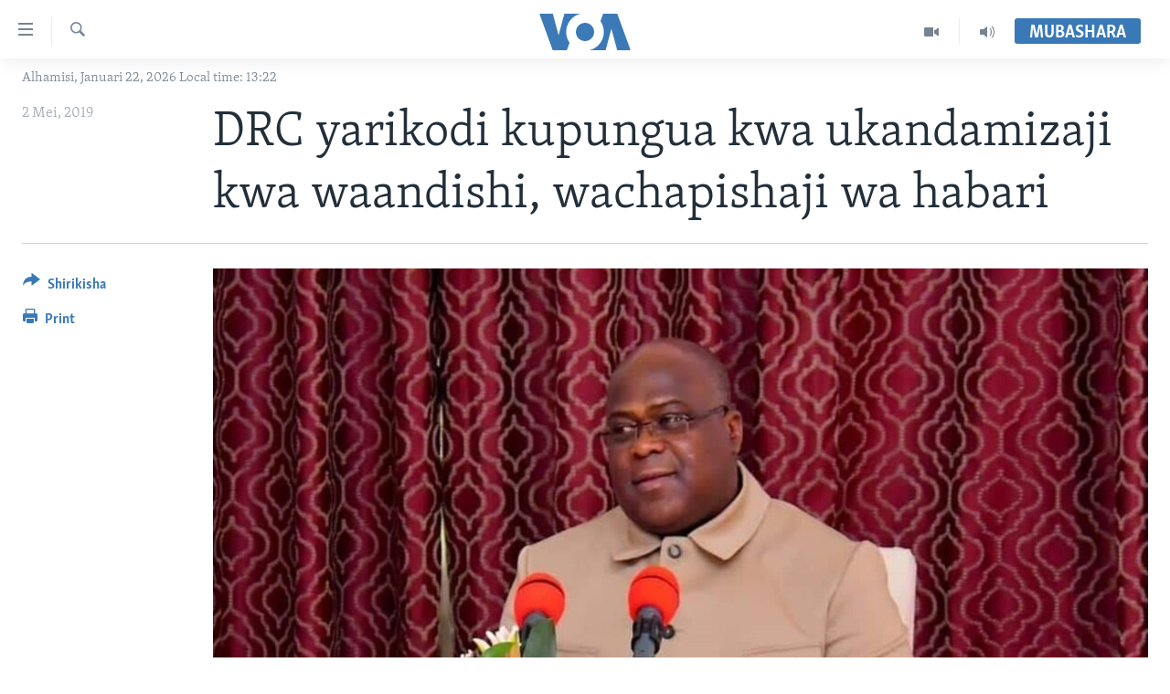

--- FILE ---
content_type: text/html; charset=utf-8
request_url: https://www.voaswahili.com/a/drc-yarikodi-kupungua-kwa-ukandamizaji-kwa-waandishi-wachapishaji-wa-habari/4900565.html
body_size: 11266
content:

<!DOCTYPE html>
<html lang="sw" dir="ltr" class="no-js">
<head>
<link href="/Content/responsive/VOA/sw/VOA-sw.css?&amp;av=0.0.0.0&amp;cb=306" rel="stylesheet"/>
<script src="https://tags.voaswahili.com/voa-pangea/prod/utag.sync.js"></script> <script type='text/javascript' src='https://www.youtube.com/iframe_api' async></script>
<script type="text/javascript">
//a general 'js' detection, must be on top level in <head>, due to CSS performance
document.documentElement.className = "js";
var cacheBuster = "306";
var appBaseUrl = "/";
var imgEnhancerBreakpoints = [0, 144, 256, 408, 650, 1023, 1597];
var isLoggingEnabled = false;
var isPreviewPage = false;
var isLivePreviewPage = false;
if (!isPreviewPage) {
window.RFE = window.RFE || {};
window.RFE.cacheEnabledByParam = window.location.href.indexOf('nocache=1') === -1;
const url = new URL(window.location.href);
const params = new URLSearchParams(url.search);
// Remove the 'nocache' parameter
params.delete('nocache');
// Update the URL without the 'nocache' parameter
url.search = params.toString();
window.history.replaceState(null, '', url.toString());
} else {
window.addEventListener('load', function() {
const links = window.document.links;
for (let i = 0; i < links.length; i++) {
links[i].href = '#';
links[i].target = '_self';
}
})
}
var pwaEnabled = false;
var swCacheDisabled;
</script>
<meta charset="utf-8" />
<title>DRC yarikodi kupungua kwa ukandamizaji kwa waandishi, wachapishaji wa habari</title>
<meta name="description" content="Tshivis Tshivuadi Katibu Mkuu wa shirika la JED amesema kwamba matukio hayo yamepungua kwa asilimia 30 ukilinganisha na kipindi kama hiki mwaka 2018." />
<meta name="keywords" content="Siku ya Vyombo vya Habari Duniani 2019" />
<meta name="viewport" content="width=device-width, initial-scale=1.0" />
<meta http-equiv="X-UA-Compatible" content="IE=edge" />
<meta name="robots" content="max-image-preview:large"><meta property="fb:pages" content="118532121522464" />
<meta name="msvalidate.01" content="3286EE554B6F672A6F2E608C02343C0E" />
<link href="https://www.voaswahili.com/a/drc-yarikodi-kupungua-kwa-ukandamizaji-kwa-waandishi-wachapishaji-wa-habari/4900565.html" rel="canonical" />
<meta name="apple-mobile-web-app-title" content="VOA Swahili" />
<meta name="apple-mobile-web-app-status-bar-style" content="black" />
<meta name="apple-itunes-app" content="app-id=632618796, app-argument=//4900565.ltr" />
<meta content="DRC yarikodi kupungua kwa ukandamizaji kwa waandishi, wachapishaji wa habari" property="og:title" />
<meta content="Tshivis Tshivuadi Katibu Mkuu wa shirika la JED amesema kwamba matukio hayo yamepungua kwa asilimia 30 ukilinganisha na kipindi kama hiki mwaka 2018." property="og:description" />
<meta content="article" property="og:type" />
<meta content="https://www.voaswahili.com/a/drc-yarikodi-kupungua-kwa-ukandamizaji-kwa-waandishi-wachapishaji-wa-habari/4900565.html" property="og:url" />
<meta content="Voice of America" property="og:site_name" />
<meta content="https://www.facebook.com/voaswahili" property="article:publisher" />
<meta content="https://gdb.voanews.com/b5a5d1af-ba7b-4318-9d55-5ad1a614fbd4_w1200_h630.png" property="og:image" />
<meta content="1200" property="og:image:width" />
<meta content="630" property="og:image:height" />
<meta content="283839228384384" property="fb:app_id" />
<meta content="summary_large_image" name="twitter:card" />
<meta content="@VOASwahili" name="twitter:site" />
<meta content="https://gdb.voanews.com/b5a5d1af-ba7b-4318-9d55-5ad1a614fbd4_w1200_h630.png" name="twitter:image" />
<meta content="DRC yarikodi kupungua kwa ukandamizaji kwa waandishi, wachapishaji wa habari" name="twitter:title" />
<meta content="Tshivis Tshivuadi Katibu Mkuu wa shirika la JED amesema kwamba matukio hayo yamepungua kwa asilimia 30 ukilinganisha na kipindi kama hiki mwaka 2018." name="twitter:description" />
<link rel="amphtml" href="https://www.voaswahili.com/amp/drc-yarikodi-kupungua-kwa-ukandamizaji-kwa-waandishi-wachapishaji-wa-habari/4900565.html" />
<script type="application/ld+json">{"articleSection":"","isAccessibleForFree":true,"headline":"DRC yarikodi kupungua kwa ukandamizaji kwa waandishi, wachapishaji wa habari","inLanguage":"sw","keywords":"Siku ya Vyombo vya Habari Duniani 2019","author":{"@type":"Person","name":"VOA"},"datePublished":"2019-05-02 11:42:36Z","dateModified":"2019-05-03 19:23:36Z","publisher":{"logo":{"width":512,"height":220,"@type":"ImageObject","url":"https://www.voaswahili.com/Content/responsive/VOA/sw/img/logo.png"},"@type":"NewsMediaOrganization","url":"https://www.voaswahili.com","sameAs":["https://facebook.com/voaswahili","https://twitter.com/voaswahili","https://www.youtube.com/user/VOAKiswahili"],"name":"VOA Swahili – Idhaa ya Kiswahili ya Sauti ya Amerika","alternateName":"VOA Swahili"},"@context":"https://schema.org","@type":"NewsArticle","mainEntityOfPage":"https://www.voaswahili.com/a/drc-yarikodi-kupungua-kwa-ukandamizaji-kwa-waandishi-wachapishaji-wa-habari/4900565.html","url":"https://www.voaswahili.com/a/drc-yarikodi-kupungua-kwa-ukandamizaji-kwa-waandishi-wachapishaji-wa-habari/4900565.html","description":"Tshivis Tshivuadi Katibu Mkuu wa shirika la JED amesema kwamba matukio hayo yamepungua kwa asilimia 30 ukilinganisha na kipindi kama hiki mwaka 2018.","image":{"width":1080,"height":608,"@type":"ImageObject","url":"https://gdb.voanews.com/b5a5d1af-ba7b-4318-9d55-5ad1a614fbd4_w1080_h608.png"},"name":"DRC yarikodi kupungua kwa ukandamizaji kwa waandishi, wachapishaji wa habari"}</script>
<script src="/Scripts/responsive/infographics.b?v=dVbZ-Cza7s4UoO3BqYSZdbxQZVF4BOLP5EfYDs4kqEo1&amp;av=0.0.0.0&amp;cb=306"></script>
<script src="/Scripts/responsive/loader.b?v=Q26XNwrL6vJYKjqFQRDnx01Lk2pi1mRsuLEaVKMsvpA1&amp;av=0.0.0.0&amp;cb=306"></script>
<link rel="icon" type="image/svg+xml" href="/Content/responsive/VOA/img/webApp/favicon.svg" />
<link rel="alternate icon" href="/Content/responsive/VOA/img/webApp/favicon.ico" />
<link rel="apple-touch-icon" sizes="152x152" href="/Content/responsive/VOA/img/webApp/ico-152x152.png" />
<link rel="apple-touch-icon" sizes="144x144" href="/Content/responsive/VOA/img/webApp/ico-144x144.png" />
<link rel="apple-touch-icon" sizes="114x114" href="/Content/responsive/VOA/img/webApp/ico-114x114.png" />
<link rel="apple-touch-icon" sizes="72x72" href="/Content/responsive/VOA/img/webApp/ico-72x72.png" />
<link rel="apple-touch-icon-precomposed" href="/Content/responsive/VOA/img/webApp/ico-57x57.png" />
<link rel="icon" sizes="192x192" href="/Content/responsive/VOA/img/webApp/ico-192x192.png" />
<link rel="icon" sizes="128x128" href="/Content/responsive/VOA/img/webApp/ico-128x128.png" />
<meta name="msapplication-TileColor" content="#ffffff" />
<meta name="msapplication-TileImage" content="/Content/responsive/VOA/img/webApp/ico-144x144.png" />
<link rel="alternate" type="application/rss+xml" title="VOA - Top Stories [RSS]" href="/api/" />
<link rel="sitemap" type="application/rss+xml" href="/sitemap.xml" />
</head>
<body class=" nav-no-loaded cc_theme pg-article print-lay-article js-category-to-nav nojs-images date-time-enabled">
<script type="text/javascript" >
var analyticsData = {url:"https://www.voaswahili.com/a/drc-yarikodi-kupungua-kwa-ukandamizaji-kwa-waandishi-wachapishaji-wa-habari/4900565.html",property_id:"484",article_uid:"4900565",page_title:"DRC yarikodi kupungua kwa ukandamizaji kwa waandishi, wachapishaji wa habari",page_type:"article",content_type:"article",subcontent_type:"article",last_modified:"2019-05-03 19:23:36Z",pub_datetime:"2019-05-02 11:42:36Z",pub_year:"2019",pub_month:"05",pub_day:"02",pub_hour:"11",pub_weekday:"Thursday",section:"article",english_section:"",byline:"",categories:"world-press-freedom-day",domain:"www.voaswahili.com",language:"Swahili",language_service:"VOA Swahili",platform:"web",copied:"no",copied_article:"",copied_title:"",runs_js:"Yes",cms_release:"8.44.0.0.306",enviro_type:"prod",slug:"drc-yarikodi-kupungua-kwa-ukandamizaji-kwa-waandishi-wachapishaji-wa-habari",entity:"VOA",short_language_service:"SWA",platform_short:"W",page_name:"DRC yarikodi kupungua kwa ukandamizaji kwa waandishi, wachapishaji wa habari"};
</script>
<noscript><iframe src="https://www.googletagmanager.com/ns.html?id=GTM-N8MP7P" height="0" width="0" style="display:none;visibility:hidden"></iframe></noscript><script type="text/javascript" data-cookiecategory="analytics">
var gtmEventObject = Object.assign({}, analyticsData, {event: 'page_meta_ready'});window.dataLayer = window.dataLayer || [];window.dataLayer.push(gtmEventObject);
if (top.location === self.location) { //if not inside of an IFrame
var renderGtm = "true";
if (renderGtm === "true") {
(function(w,d,s,l,i){w[l]=w[l]||[];w[l].push({'gtm.start':new Date().getTime(),event:'gtm.js'});var f=d.getElementsByTagName(s)[0],j=d.createElement(s),dl=l!='dataLayer'?'&l='+l:'';j.async=true;j.src='//www.googletagmanager.com/gtm.js?id='+i+dl;f.parentNode.insertBefore(j,f);})(window,document,'script','dataLayer','GTM-N8MP7P');
}
}
</script>
<!--Analytics tag js version start-->
<script type="text/javascript" data-cookiecategory="analytics">
var utag_data = Object.assign({}, analyticsData, {});
if(typeof(TealiumTagFrom)==='function' && typeof(TealiumTagSearchKeyword)==='function') {
var utag_from=TealiumTagFrom();var utag_searchKeyword=TealiumTagSearchKeyword();
if(utag_searchKeyword!=null && utag_searchKeyword!=='' && utag_data["search_keyword"]==null) utag_data["search_keyword"]=utag_searchKeyword;if(utag_from!=null && utag_from!=='') utag_data["from"]=TealiumTagFrom();}
if(window.top!== window.self&&utag_data.page_type==="snippet"){utag_data.page_type = 'iframe';}
try{if(window.top!==window.self&&window.self.location.hostname===window.top.location.hostname){utag_data.platform = 'self-embed';utag_data.platform_short = 'se';}}catch(e){if(window.top!==window.self&&window.self.location.search.includes("platformType=self-embed")){utag_data.platform = 'cross-promo';utag_data.platform_short = 'cp';}}
(function(a,b,c,d){ a="https://tags.voaswahili.com/voa-pangea/prod/utag.js"; b=document;c="script";d=b.createElement(c);d.src=a;d.type="text/java"+c;d.async=true; a=b.getElementsByTagName(c)[0];a.parentNode.insertBefore(d,a); })();
</script>
<!--Analytics tag js version end-->
<!-- Analytics tag management NoScript -->
<noscript>
<img style="position: absolute; border: none;" src="https://ssc.voaswahili.com/b/ss/bbgprod,bbgentityvoa/1/G.4--NS/1166868065?pageName=voa%3aswa%3aw%3aarticle%3adrc%20yarikodi%20kupungua%20kwa%20ukandamizaji%20kwa%20waandishi%2c%20wachapishaji%20wa%20habari&amp;c6=drc%20yarikodi%20kupungua%20kwa%20ukandamizaji%20kwa%20waandishi%2c%20wachapishaji%20wa%20habari&amp;v36=8.44.0.0.306&amp;v6=D=c6&amp;g=https%3a%2f%2fwww.voaswahili.com%2fa%2fdrc-yarikodi-kupungua-kwa-ukandamizaji-kwa-waandishi-wachapishaji-wa-habari%2f4900565.html&amp;c1=D=g&amp;v1=D=g&amp;events=event1,event52&amp;c16=voa%20swahili&amp;v16=D=c16&amp;ch=article&amp;c15=swahili&amp;v15=D=c15&amp;c4=article&amp;v4=D=c4&amp;c14=4900565&amp;v14=D=c14&amp;v20=no&amp;c17=web&amp;v17=D=c17&amp;mcorgid=518abc7455e462b97f000101%40adobeorg&amp;server=www.voaswahili.com&amp;pageType=D=c4&amp;ns=bbg&amp;v29=D=server&amp;v25=voa&amp;v30=484&amp;v105=D=User-Agent " alt="analytics" width="1" height="1" /></noscript>
<!-- End of Analytics tag management NoScript -->
<!--*** Accessibility links - For ScreenReaders only ***-->
<section>
<div class="sr-only">
<h2>Upatikanaji viungo</h2>
<ul>
<li><a href="#content" data-disable-smooth-scroll="1">Nenda habari kuu</a></li>
<li><a href="#navigation" data-disable-smooth-scroll="1">Nenda katika urambazaji</a></li>
<li><a href="#txtHeaderSearch" data-disable-smooth-scroll="1">Nenda katika tafuta</a></li>
</ul>
</div>
</section>
<div dir="ltr">
<div id="page">
<aside>
<div class="c-lightbox overlay-modal">
<div class="c-lightbox__intro">
<h2 class="c-lightbox__intro-title"></h2>
<button class="btn btn--rounded c-lightbox__btn c-lightbox__intro-next" title="Ijayo">
<span class="ico ico--rounded ico-chevron-forward"></span>
<span class="sr-only">Ijayo</span>
</button>
</div>
<div class="c-lightbox__nav">
<button class="btn btn--rounded c-lightbox__btn c-lightbox__btn--close" title="Funga">
<span class="ico ico--rounded ico-close"></span>
<span class="sr-only">Funga</span>
</button>
<button class="btn btn--rounded c-lightbox__btn c-lightbox__btn--prev" title="Iliyopita">
<span class="ico ico--rounded ico-chevron-backward"></span>
<span class="sr-only">Iliyopita</span>
</button>
<button class="btn btn--rounded c-lightbox__btn c-lightbox__btn--next" title="Ijayo">
<span class="ico ico--rounded ico-chevron-forward"></span>
<span class="sr-only">Ijayo</span>
</button>
</div>
<div class="c-lightbox__content-wrap">
<figure class="c-lightbox__content">
<span class="c-spinner c-spinner--lightbox">
<img src="/Content/responsive/img/player-spinner.png"
alt="please wait"
title="please wait" />
</span>
<div class="c-lightbox__img">
<div class="thumb">
<img src="" alt="" />
</div>
</div>
<figcaption>
<div class="c-lightbox__info c-lightbox__info--foot">
<span class="c-lightbox__counter"></span>
<span class="caption c-lightbox__caption"></span>
</div>
</figcaption>
</figure>
</div>
<div class="hidden">
<div class="content-advisory__box content-advisory__box--lightbox">
<span class="content-advisory__box-text">This image contains sensitive content which some people may find offensive or disturbing.</span>
<button class="btn btn--transparent content-advisory__box-btn m-t-md" value="text" type="button">
<span class="btn__text">
Click to reveal
</span>
</button>
</div>
</div>
</div>
<div class="print-dialogue">
<div class="container">
<h3 class="print-dialogue__title section-head">Print Options:</h3>
<div class="print-dialogue__opts">
<ul class="print-dialogue__opt-group">
<li class="form__group form__group--checkbox">
<input class="form__check " id="checkboxImages" name="checkboxImages" type="checkbox" checked="checked" />
<label for="checkboxImages" class="form__label m-t-md">Images</label>
</li>
<li class="form__group form__group--checkbox">
<input class="form__check " id="checkboxMultimedia" name="checkboxMultimedia" type="checkbox" checked="checked" />
<label for="checkboxMultimedia" class="form__label m-t-md">Multimedia</label>
</li>
</ul>
<ul class="print-dialogue__opt-group">
<li class="form__group form__group--checkbox">
<input class="form__check " id="checkboxEmbedded" name="checkboxEmbedded" type="checkbox" checked="checked" />
<label for="checkboxEmbedded" class="form__label m-t-md">Embedded Content</label>
</li>
<li class="hidden">
<input class="form__check " id="checkboxComments" name="checkboxComments" type="checkbox" />
<label for="checkboxComments" class="form__label m-t-md">Comments</label>
</li>
</ul>
</div>
<div class="print-dialogue__buttons">
<button class="btn btn--secondary close-button" type="button" title="Cancel">
<span class="btn__text ">Cancel</span>
</button>
<button class="btn btn-cust-print m-l-sm" type="button" title="Print">
<span class="btn__text ">Print</span>
</button>
</div>
</div>
</div>
<div class="ctc-message pos-fix">
<div class="ctc-message__inner">Link has been copied to clipboard</div>
</div>
</aside>
<div class="hdr-20 hdr-20--big">
<div class="hdr-20__inner">
<div class="hdr-20__max pos-rel">
<div class="hdr-20__side hdr-20__side--primary d-flex">
<label data-for="main-menu-ctrl" data-switcher-trigger="true" data-switch-target="main-menu-ctrl" class="burger hdr-trigger pos-rel trans-trigger" data-trans-evt="click" data-trans-id="menu">
<span class="ico ico-close hdr-trigger__ico hdr-trigger__ico--close burger__ico burger__ico--close"></span>
<span class="ico ico-menu hdr-trigger__ico hdr-trigger__ico--open burger__ico burger__ico--open"></span>
</label>
<div class="menu-pnl pos-fix trans-target" data-switch-target="main-menu-ctrl" data-trans-id="menu">
<div class="menu-pnl__inner">
<nav class="main-nav menu-pnl__item menu-pnl__item--first">
<ul class="main-nav__list accordeon" data-analytics-tales="false" data-promo-name="link" data-location-name="nav,secnav">
<li class="main-nav__item accordeon__item" data-switch-target="menu-item-1614">
<label class="main-nav__item-name main-nav__item-name--label accordeon__control-label" data-switcher-trigger="true" data-for="menu-item-1614">
Habari
<span class="ico ico-chevron-down main-nav__chev"></span>
</label>
<div class="main-nav__sub-list">
<a class="main-nav__item-name main-nav__item-name--link main-nav__item-name--sub" href="/kenya" title="Kenya" data-item-name="kenya" >Kenya</a>
<a class="main-nav__item-name main-nav__item-name--link main-nav__item-name--sub" href="/tanzania" title="Tanzania" data-item-name="tanzania" >Tanzania</a>
<a class="main-nav__item-name main-nav__item-name--link main-nav__item-name--sub" href="/jamhuri-ya-kidemokrasia-ya-kongo" title="Jamhuri ya Kidemokrasia ya Kongo" data-item-name="democratic-republic-of-congo" >Jamhuri ya Kidemokrasia ya Kongo</a>
<a class="main-nav__item-name main-nav__item-name--link main-nav__item-name--sub" href="/rwanda" title="Rwanda" data-item-name="rwanda-" >Rwanda</a>
<a class="main-nav__item-name main-nav__item-name--link main-nav__item-name--sub" href="/uganda" title="Uganda" data-item-name="uganda" >Uganda</a>
<a class="main-nav__item-name main-nav__item-name--link main-nav__item-name--sub" href="/burundi" title="Burundi" data-item-name="burundi" >Burundi</a>
<a class="main-nav__item-name main-nav__item-name--link main-nav__item-name--sub" href="/afrika" title="Afrika" data-item-name="africa" >Afrika</a>
<a class="main-nav__item-name main-nav__item-name--link main-nav__item-name--sub" href="/marekani" title="Marekani" data-item-name="america" >Marekani</a>
<a class="main-nav__item-name main-nav__item-name--link main-nav__item-name--sub" href="/dunia" title="Dunia" data-item-name="world" >Dunia</a>
</div>
</li>
<li class="main-nav__item accordeon__item" data-switch-target="menu-item-994">
<label class="main-nav__item-name main-nav__item-name--label accordeon__control-label" data-switcher-trigger="true" data-for="menu-item-994">
Video
<span class="ico ico-chevron-down main-nav__chev"></span>
</label>
<div class="main-nav__sub-list">
<a class="main-nav__item-name main-nav__item-name--link main-nav__item-name--sub" href="/duniani-leo" title="Duniani Leo" data-item-name="duniani-leo" >Duniani Leo</a>
<a class="main-nav__item-name main-nav__item-name--link main-nav__item-name--sub" href="/maisha-na-afya" title="Maisha na Afya" data-item-name="healthy-living" >Maisha na Afya</a>
<a class="main-nav__item-name main-nav__item-name--link main-nav__item-name--sub" href="/zulia-jekundu" title="Zulia Jekundu" data-item-name="red-carpet" >Zulia Jekundu</a>
</div>
</li>
<li class="main-nav__item accordeon__item" data-switch-target="menu-item-1613">
<label class="main-nav__item-name main-nav__item-name--label accordeon__control-label" data-switcher-trigger="true" data-for="menu-item-1613">
Matangazo Yetu
<span class="ico ico-chevron-down main-nav__chev"></span>
</label>
<div class="main-nav__sub-list">
<a class="main-nav__item-name main-nav__item-name--link main-nav__item-name--sub" href="/alfajiri" title="Alfajiri 0300 UTC" data-item-name="dawn" >Alfajiri 0300 UTC</a>
<a class="main-nav__item-name main-nav__item-name--link main-nav__item-name--sub" href="/voa-express" title="VOA Express 1330 UTC" data-item-name="voa-express" >VOA Express 1330 UTC</a>
<a class="main-nav__item-name main-nav__item-name--link main-nav__item-name--sub" href="/jioni" title="Jioni 1630 UTC" data-item-name="evening" >Jioni 1630 UTC</a>
<a class="main-nav__item-name main-nav__item-name--link main-nav__item-name--sub" href="/kwa-undani" title="Kwa Undani 1800 UTC" data-item-name="kwa-undani" >Kwa Undani 1800 UTC</a>
</div>
</li>
<li class="main-nav__item">
<a class="main-nav__item-name main-nav__item-name--link" href="/https-www-voaswahili-com-z-7705" title="Jarida la Wikiendi" data-item-name="Weekend Magazine" >Jarida la Wikiendi</a>
</li>
<li class="main-nav__item">
<a class="main-nav__item-name main-nav__item-name--link" href="/p/9481.html" title="MAHOJIANO MAALUM: HABARI POTOFU" data-item-name="Special Interview" >MAHOJIANO MAALUM: HABARI POTOFU</a>
</li>
</ul>
</nav>
<div class="menu-pnl__item menu-pnl__item--social">
<h5 class="menu-pnl__sub-head">Tufuate</h5>
<a href="https://www.instagram.com/voaswahili/" title="Follow us on Instagram" data-analytics-text="follow_on_instagram" class="btn btn--rounded btn--social-inverted menu-pnl__btn js-social-btn btn-instagram" target="_blank" rel="noopener">
<span class="ico ico-instagram ico--rounded"></span>
</a>
<a href="https://facebook.com/voaswahili" title="Tufuate katika Facebook" data-analytics-text="follow_on_facebook" class="btn btn--rounded btn--social-inverted menu-pnl__btn js-social-btn btn-facebook" target="_blank" rel="noopener">
<span class="ico ico-facebook-alt ico--rounded"></span>
</a>
<a href="https://twitter.com/voaswahili" title="Tufuate katika Twitter" data-analytics-text="follow_on_twitter" class="btn btn--rounded btn--social-inverted menu-pnl__btn js-social-btn btn-twitter" target="_blank" rel="noopener">
<span class="ico ico-twitter ico--rounded"></span>
</a>
<a href="https://www.youtube.com/user/VOAKiswahili" title="Tufuate katika Youtube" data-analytics-text="follow_on_youtube" class="btn btn--rounded btn--social-inverted menu-pnl__btn js-social-btn btn-youtube" target="_blank" rel="noopener">
<span class="ico ico-youtube ico--rounded"></span>
</a>
</div>
<div class="menu-pnl__item">
<a href="/navigation/allsites" class="menu-pnl__item-link">
<span class="ico ico-languages "></span>
Lugha
</a>
</div>
</div>
</div>
<label data-for="top-search-ctrl" data-switcher-trigger="true" data-switch-target="top-search-ctrl" class="top-srch-trigger hdr-trigger">
<span class="ico ico-close hdr-trigger__ico hdr-trigger__ico--close top-srch-trigger__ico top-srch-trigger__ico--close"></span>
<span class="ico ico-search hdr-trigger__ico hdr-trigger__ico--open top-srch-trigger__ico top-srch-trigger__ico--open"></span>
</label>
<div class="srch-top srch-top--in-header" data-switch-target="top-search-ctrl">
<div class="container">
<form action="/s" class="srch-top__form srch-top__form--in-header" id="form-topSearchHeader" method="get" role="search"><label for="txtHeaderSearch" class="sr-only">Search</label>
<input type="text" id="txtHeaderSearch" name="k" placeholder="Tafuta..." accesskey="s" value="" class="srch-top__input analyticstag-event" onkeydown="if (event.keyCode === 13) { FireAnalyticsTagEventOnSearch('search', $dom.get('#txtHeaderSearch')[0].value) }" />
<button title="Search" type="submit" class="btn btn--top-srch analyticstag-event" onclick="FireAnalyticsTagEventOnSearch('search', $dom.get('#txtHeaderSearch')[0].value) ">
<span class="ico ico-search"></span>
</button></form>
</div>
</div>
<a href="/" class="main-logo-link">
<img src="/Content/responsive/VOA/sw/img/logo-compact.svg" class="main-logo main-logo--comp" alt="site logo">
<img src="/Content/responsive/VOA/sw/img/logo.svg" class="main-logo main-logo--big" alt="site logo">
</a>
</div>
<div class="hdr-20__side hdr-20__side--secondary d-flex">
<a href="/p/5300.html" title="Audio" class="hdr-20__secondary-item" data-item-name="audio">
<span class="ico ico-audio hdr-20__secondary-icon"></span>
</a>
<a href="/p/5303.html" title="Video" class="hdr-20__secondary-item" data-item-name="video">
<span class="ico ico-video hdr-20__secondary-icon"></span>
</a>
<a href="/s" title="Search" class="hdr-20__secondary-item hdr-20__secondary-item--search" data-item-name="search">
<span class="ico ico-search hdr-20__secondary-icon hdr-20__secondary-icon--search"></span>
</a>
<div class="hdr-20__secondary-item live-b-drop">
<div class="live-b-drop__off">
<a href="/live/" class="live-b-drop__link" title="Mubashara" data-item-name="live">
<span class="badge badge--live-btn badge--live-btn-off">
Mubashara
</span>
</a>
</div>
<div class="live-b-drop__on hidden">
<label data-for="live-ctrl" data-switcher-trigger="true" data-switch-target="live-ctrl" class="live-b-drop__label pos-rel">
<span class="badge badge--live badge--live-btn">
Mubashara
</span>
<span class="ico ico-close live-b-drop__label-ico live-b-drop__label-ico--close"></span>
</label>
<div class="live-b-drop__panel" id="targetLivePanelDiv" data-switch-target="live-ctrl"></div>
</div>
</div>
<div class="srch-bottom">
<form action="/s" class="srch-bottom__form d-flex" id="form-bottomSearch" method="get" role="search"><label for="txtSearch" class="sr-only">Search</label>
<input type="search" id="txtSearch" name="k" placeholder="Tafuta..." accesskey="s" value="" class="srch-bottom__input analyticstag-event" onkeydown="if (event.keyCode === 13) { FireAnalyticsTagEventOnSearch('search', $dom.get('#txtSearch')[0].value) }" />
<button title="Search" type="submit" class="btn btn--bottom-srch analyticstag-event" onclick="FireAnalyticsTagEventOnSearch('search', $dom.get('#txtSearch')[0].value) ">
<span class="ico ico-search"></span>
</button></form>
</div>
</div>
<img src="/Content/responsive/VOA/sw/img/logo-print.gif" class="logo-print" alt="site logo">
<img src="/Content/responsive/VOA/sw/img/logo-print_color.png" class="logo-print logo-print--color" alt="site logo">
</div>
</div>
</div>
<script>
if (document.body.className.indexOf('pg-home') > -1) {
var nav2In = document.querySelector('.hdr-20__inner');
var nav2Sec = document.querySelector('.hdr-20__side--secondary');
var secStyle = window.getComputedStyle(nav2Sec);
if (nav2In && window.pageYOffset < 150 && secStyle['position'] !== 'fixed') {
nav2In.classList.add('hdr-20__inner--big')
}
}
</script>
<div class="c-hlights c-hlights--breaking c-hlights--no-item" data-hlight-display="mobile,desktop">
<div class="c-hlights__wrap container p-0">
<div class="c-hlights__nav">
<a role="button" href="#" title="Iliyopita">
<span class="ico ico-chevron-backward m-0"></span>
<span class="sr-only">Iliyopita</span>
</a>
<a role="button" href="#" title="Ijayo">
<span class="ico ico-chevron-forward m-0"></span>
<span class="sr-only">Ijayo</span>
</a>
</div>
<span class="c-hlights__label">
<span class="">Breaking News</span>
<span class="switcher-trigger">
<label data-for="more-less-1" data-switcher-trigger="true" class="switcher-trigger__label switcher-trigger__label--more p-b-0" title="Onyesha zaidi">
<span class="ico ico-chevron-down"></span>
</label>
<label data-for="more-less-1" data-switcher-trigger="true" class="switcher-trigger__label switcher-trigger__label--less p-b-0" title="Show less">
<span class="ico ico-chevron-up"></span>
</label>
</span>
</span>
<ul class="c-hlights__items switcher-target" data-switch-target="more-less-1">
</ul>
</div>
</div> <div class="date-time-area ">
<div class="container">
<span class="date-time">
Alhamisi, Januari 22, 2026 Local time: 13:22
</span>
</div>
</div>
<div id="content">
<main class="container">
<div class="hdr-container">
<div class="row">
<div class="col-category col-xs-12 col-md-2 pull-left"></div><div class="col-title col-xs-12 col-md-10 pull-right"> <h1 class="title pg-title">
DRC yarikodi kupungua kwa ukandamizaji kwa waandishi, wachapishaji wa habari
</h1>
</div><div class="col-publishing-details col-xs-12 col-sm-12 col-md-2 pull-left"> <div class="publishing-details ">
<div class="published">
<span class="date" >
<time pubdate="pubdate" datetime="2019-05-02T14:42:36+03:00">
2 Mei, 2019
</time>
</span>
</div>
</div>
</div><div class="col-lg-12 separator"> <div class="separator">
<hr class="title-line" />
</div>
</div><div class="col-multimedia col-xs-12 col-md-10 pull-right"> <div class="cover-media">
<figure class="media-image js-media-expand">
<div class="img-wrap">
<div class="thumb thumb16_9">
<img src="https://gdb.voanews.com/3125e0b1-2b8f-4859-a42f-35b8a42aeac6_w250_r1_s.jpg" alt="Rais F&#233;lix Tshisekedi" />
</div>
</div>
<figcaption>
<span class="caption">Rais F&#233;lix Tshisekedi</span>
</figcaption>
</figure>
</div>
</div><div class="col-xs-12 col-md-2 pull-left article-share pos-rel"> <div class="share--box">
<div class="sticky-share-container" style="display:none">
<div class="container">
<a href="https://www.voaswahili.com" id="logo-sticky-share">&nbsp;</a>
<div class="pg-title pg-title--sticky-share">
DRC yarikodi kupungua kwa ukandamizaji kwa waandishi, wachapishaji wa habari
</div>
<div class="sticked-nav-actions">
<!--This part is for sticky navigation display-->
<p class="buttons link-content-sharing p-0 ">
<button class="btn btn--link btn-content-sharing p-t-0 " id="btnContentSharing" value="text" role="Button" type="" title="Chagua zaidi">
<span class="ico ico-share ico--l"></span>
<span class="btn__text ">
Shirikisha
</span>
</button>
</p>
<aside class="content-sharing js-content-sharing js-content-sharing--apply-sticky content-sharing--sticky"
role="complementary"
data-share-url="https://www.voaswahili.com/a/drc-yarikodi-kupungua-kwa-ukandamizaji-kwa-waandishi-wachapishaji-wa-habari/4900565.html" data-share-title="DRC yarikodi kupungua kwa ukandamizaji kwa waandishi, wachapishaji wa habari" data-share-text="Matukio ya ukiukaji wa haki za waandishi na wachapishaji habari nchini Jamhuri ya Kidemokrasia ya Congo (DRC), vimepungua kwa asilimia 30 ukilinganisha na kipindi hiki mwaka 2018, linaelezea shirika la kutetea haki za waandishi wa habari (JED) nchini humo.">
<div class="content-sharing__popover">
<h6 class="content-sharing__title">Shirikisha</h6>
<button href="#close" id="btnCloseSharing" class="btn btn--text-like content-sharing__close-btn">
<span class="ico ico-close ico--l"></span>
</button>
<ul class="content-sharing__list">
<li class="content-sharing__item">
<div class="ctc ">
<input type="text" class="ctc__input" readonly="readonly">
<a href="" js-href="https://www.voaswahili.com/a/drc-yarikodi-kupungua-kwa-ukandamizaji-kwa-waandishi-wachapishaji-wa-habari/4900565.html" class="content-sharing__link ctc__button">
<span class="ico ico-copy-link ico--rounded ico--s"></span>
<span class="content-sharing__link-text">Copy link</span>
</a>
</div>
</li>
<li class="content-sharing__item">
<a href="https://facebook.com/sharer.php?u=https%3a%2f%2fwww.voaswahili.com%2fa%2fdrc-yarikodi-kupungua-kwa-ukandamizaji-kwa-waandishi-wachapishaji-wa-habari%2f4900565.html"
data-analytics-text="share_on_facebook"
title="Facebook" target="_blank"
class="content-sharing__link js-social-btn">
<span class="ico ico-facebook ico--rounded ico--s"></span>
<span class="content-sharing__link-text">Facebook</span>
</a>
</li>
<li class="content-sharing__item">
<a href="https://twitter.com/share?url=https%3a%2f%2fwww.voaswahili.com%2fa%2fdrc-yarikodi-kupungua-kwa-ukandamizaji-kwa-waandishi-wachapishaji-wa-habari%2f4900565.html&amp;text=DRC+yarikodi+kupungua+kwa+ukandamizaji+kwa+waandishi%2c+wachapishaji+wa+habari"
data-analytics-text="share_on_twitter"
title="Twitter" target="_blank"
class="content-sharing__link js-social-btn">
<span class="ico ico-twitter ico--rounded ico--s"></span>
<span class="content-sharing__link-text">Twitter</span>
</a>
</li>
<li class="content-sharing__item visible-xs-inline-block visible-sm-inline-block">
<a href="whatsapp://send?text=https%3a%2f%2fwww.voaswahili.com%2fa%2fdrc-yarikodi-kupungua-kwa-ukandamizaji-kwa-waandishi-wachapishaji-wa-habari%2f4900565.html"
data-analytics-text="share_on_whatsapp"
title="WhatsApp" target="_blank"
class="content-sharing__link js-social-btn">
<span class="ico ico-whatsapp ico--rounded ico--s"></span>
<span class="content-sharing__link-text">WhatsApp</span>
</a>
</li>
<li class="content-sharing__item">
<a href="mailto:?body=https%3a%2f%2fwww.voaswahili.com%2fa%2fdrc-yarikodi-kupungua-kwa-ukandamizaji-kwa-waandishi-wachapishaji-wa-habari%2f4900565.html&amp;subject=DRC yarikodi kupungua kwa ukandamizaji kwa waandishi, wachapishaji wa habari"
title="Email"
class="content-sharing__link ">
<span class="ico ico-email ico--rounded ico--s"></span>
<span class="content-sharing__link-text">Email</span>
</a>
</li>
</ul>
</div>
</aside>
</div>
</div>
</div>
<div class="links">
<p class="buttons link-content-sharing p-0 ">
<button class="btn btn--link btn-content-sharing p-t-0 " id="btnContentSharing" value="text" role="Button" type="" title="Chagua zaidi">
<span class="ico ico-share ico--l"></span>
<span class="btn__text ">
Shirikisha
</span>
</button>
</p>
<aside class="content-sharing js-content-sharing " role="complementary"
data-share-url="https://www.voaswahili.com/a/drc-yarikodi-kupungua-kwa-ukandamizaji-kwa-waandishi-wachapishaji-wa-habari/4900565.html" data-share-title="DRC yarikodi kupungua kwa ukandamizaji kwa waandishi, wachapishaji wa habari" data-share-text="Matukio ya ukiukaji wa haki za waandishi na wachapishaji habari nchini Jamhuri ya Kidemokrasia ya Congo (DRC), vimepungua kwa asilimia 30 ukilinganisha na kipindi hiki mwaka 2018, linaelezea shirika la kutetea haki za waandishi wa habari (JED) nchini humo.">
<div class="content-sharing__popover">
<h6 class="content-sharing__title">Shirikisha</h6>
<button href="#close" id="btnCloseSharing" class="btn btn--text-like content-sharing__close-btn">
<span class="ico ico-close ico--l"></span>
</button>
<ul class="content-sharing__list">
<li class="content-sharing__item">
<div class="ctc ">
<input type="text" class="ctc__input" readonly="readonly">
<a href="" js-href="https://www.voaswahili.com/a/drc-yarikodi-kupungua-kwa-ukandamizaji-kwa-waandishi-wachapishaji-wa-habari/4900565.html" class="content-sharing__link ctc__button">
<span class="ico ico-copy-link ico--rounded ico--l"></span>
<span class="content-sharing__link-text">Copy link</span>
</a>
</div>
</li>
<li class="content-sharing__item">
<a href="https://facebook.com/sharer.php?u=https%3a%2f%2fwww.voaswahili.com%2fa%2fdrc-yarikodi-kupungua-kwa-ukandamizaji-kwa-waandishi-wachapishaji-wa-habari%2f4900565.html"
data-analytics-text="share_on_facebook"
title="Facebook" target="_blank"
class="content-sharing__link js-social-btn">
<span class="ico ico-facebook ico--rounded ico--l"></span>
<span class="content-sharing__link-text">Facebook</span>
</a>
</li>
<li class="content-sharing__item">
<a href="https://twitter.com/share?url=https%3a%2f%2fwww.voaswahili.com%2fa%2fdrc-yarikodi-kupungua-kwa-ukandamizaji-kwa-waandishi-wachapishaji-wa-habari%2f4900565.html&amp;text=DRC+yarikodi+kupungua+kwa+ukandamizaji+kwa+waandishi%2c+wachapishaji+wa+habari"
data-analytics-text="share_on_twitter"
title="Twitter" target="_blank"
class="content-sharing__link js-social-btn">
<span class="ico ico-twitter ico--rounded ico--l"></span>
<span class="content-sharing__link-text">Twitter</span>
</a>
</li>
<li class="content-sharing__item visible-xs-inline-block visible-sm-inline-block">
<a href="whatsapp://send?text=https%3a%2f%2fwww.voaswahili.com%2fa%2fdrc-yarikodi-kupungua-kwa-ukandamizaji-kwa-waandishi-wachapishaji-wa-habari%2f4900565.html"
data-analytics-text="share_on_whatsapp"
title="WhatsApp" target="_blank"
class="content-sharing__link js-social-btn">
<span class="ico ico-whatsapp ico--rounded ico--l"></span>
<span class="content-sharing__link-text">WhatsApp</span>
</a>
</li>
<li class="content-sharing__item">
<a href="mailto:?body=https%3a%2f%2fwww.voaswahili.com%2fa%2fdrc-yarikodi-kupungua-kwa-ukandamizaji-kwa-waandishi-wachapishaji-wa-habari%2f4900565.html&amp;subject=DRC yarikodi kupungua kwa ukandamizaji kwa waandishi, wachapishaji wa habari"
title="Email"
class="content-sharing__link ">
<span class="ico ico-email ico--rounded ico--l"></span>
<span class="content-sharing__link-text">Email</span>
</a>
</li>
</ul>
</div>
</aside>
<p class="link-print visible-md visible-lg buttons p-0">
<button class="btn btn--link btn-print p-t-0" onclick="if (typeof FireAnalyticsTagEvent === 'function') {FireAnalyticsTagEvent({ on_page_event: 'print_story' });}return false" title="(CTRL+P)">
<span class="ico ico-print"></span>
<span class="btn__text">Print</span>
</button>
</p>
</div>
</div>
</div>
</div>
</div>
<div class="body-container">
<div class="row">
<div class="col-xs-12 col-sm-12 col-md-10 col-lg-10 pull-right">
<div class="row">
<div class="col-xs-12 col-sm-12 col-md-8 col-lg-8 pull-left bottom-offset content-offset">
<div class="intro intro--bold" >
<p >Matukio ya ukiukaji wa haki za waandishi na wachapishaji habari nchini Jamhuri ya Kidemokrasia ya Congo (DRC), vimepungua kwa asilimia 30 ukilinganisha na kipindi hiki mwaka 2018, linaelezea shirika la kutetea haki za waandishi wa habari (JED) nchini humo.</p>
</div>
<div id="article-content" class="content-floated-wrap fb-quotable">
<div class="wsw">
<p>Pamoja na kuwepo mabadiliko hayo, bado shirika la JED linaelezea bado vyombo vya dola vinaendelea kuwatishia waandishi.</p>
<p>Ripoti ya shirika la kutetea haki za wandishi habari nchini Kongo, Journaliste En Danger, JED linaelezea kwamba toka mwanzoni mwa mwaka huu kuna visa 36 vya ukeukaji wa haki za upashaji habari nchini.</p>
<p>Kati ya matukio hayo ni kuakamtwa kwa waandishi habari na kufungwa kwa vyombo vya habari.</p>
<p>Toka kuapishwa kwa Rais Felix Tshisekedi kumeripotiwa visa 15. Tshivis Tshivuadi Katibu Mkuu wa shirika la JED amesema kwamba matukio hayo yamepungua kwa asilimia 30 ukilinganisha na kipindi kama hiki mwaka 2018.</p>
<p>Kisa cha hivi karibuni ni kuhukumiwa kwa kifungo cha miezi 12 jela kwa mwandishi habari Steeve Mwanyo Iwewe, mjini Mbandaka, katika jimbo la Equateur katika kile jaji alichosema kuwa ni matamko ya matusi kwa gavana wa jimbo hilo.</p>
<p>Baada ya mwandishi huyo kukataa kutii amri ya Gavana ya kutompiga picha alipokuwa akijadiliana na waandamaji mjini huko.</p>
<p>Shirika la JED lilielezea kwamba vitisho zaidi dhidi ya waandishi wa habari viliripotiwa wakati wa kampeni ya uchaguzi amesema Claude Nyembwe.</p>
<p>Ripoti ya shirika la JED inaelezea kwamba kwa ujumla mwaka 2018, kuliripotiwa visa 121 vya ukeukaji wa haki za wandishi habari. JED imesema kwamba visa 54 vya wandishi habari walio kamatwa na kushikiliwa na polisi viliripotiwa kote nchini.</p>
<p>Wakati wa kuapishwa kwake kama Rais, Felix Tshisekedi aliahidi kuwakinga wandishi habari iliupashaji habari uchangie katika ujenzi wa taifa la haki.</p>
<p>&quot;Serikali ambayo tutaunda hivi karibuni, itanzingatia vipaumbele kadhaa ikiwemo kuhakikisha uhuru wa vyombo vya habari ili upashaji habari uchukuwe nafasi muhimu katika ujenzi wa taifa letu,&quot; alisema Rais.</p>
<p>Shirika la kutetea haki za waandishi wa habari, Journaliste en Danger, limesikitika kuona kwamba baadhi ya wahusika na via vya ukeukaji wa haki za upashaji habari hawapewe adhabu yeyote.</p>
<p>JED ilielezea kwamba wandishi habari 30 walivamiwa ao kujeruhiwa na polisi mnamo mwaka 2018. Matukio mengi yalitokea hasa wakati wa manadamano ya upinzani ama mashirika ya kiraia.</p>
<p>Ikiwa kwa upande mmoja uhuru wa upashaji habari umeahakikishwa nchini lakini bado badhi ya waandishi pia wametuhumiwa kutoheshimu utovu wa nidhamu. Delion Kimbulungu ni mtaalamu wa maswala ya upashaji habari nchini.</p>
<p>Shirika la kimataifa la waandishi wasiokuwa na mipaka, Reporter Sans Frontieres, kwenye ripoti yake ya mwaka uliopita iliiweka Congo kwenye nafasi ya 154 miongoni mwa nchi 180 katika jadwali la uhuru wa upashaji habari. Miaka 11 iliyopita waandishi habari zaidi ya 10 waliuawa nchini hapa.</p>
<p> </p>
<p><em><strong>Imetayarishwa na mwandishi wetu, Saleh Mwanamilongo, DRC</strong></em></p>
</div>
</div>
</div>
<div class="col-xs-12 col-sm-12 col-md-4 col-lg-4 pull-left design-top-offset"> <div class="media-block-wrap">
<h2 class="section-head">Zinazohusiana</h2>
<div class="row">
<ul>
<li class="col-xs-12 col-sm-6 col-md-12 col-lg-12 mb-grid">
<div class="media-block ">
<a href="/a/tshisekedi-aapishwa-rais-drc/4756929.html" class="img-wrap img-wrap--t-spac img-wrap--size-4 img-wrap--float" title="Tshisekedi aapishwa rais mpya DRC">
<div class="thumb thumb16_9">
<noscript class="nojs-img">
<img src="https://gdb.voanews.com/45a3b4a6-bca4-4873-b4e9-1f00089202c9_w100_r1.jpg" alt="Tshisekedi aapishwa rais mpya DRC" />
</noscript>
<img data-src="https://gdb.voanews.com/45a3b4a6-bca4-4873-b4e9-1f00089202c9_w33_r1.jpg" src="" alt="Tshisekedi aapishwa rais mpya DRC" class=""/>
</div>
</a>
<div class="media-block__content media-block__content--h">
<a href="/a/tshisekedi-aapishwa-rais-drc/4756929.html">
<h4 class="media-block__title media-block__title--size-4" title="Tshisekedi aapishwa rais mpya DRC">
Tshisekedi aapishwa rais mpya DRC
</h4>
</a>
</div>
</div>
</li>
<li class="col-xs-12 col-sm-6 col-md-12 col-lg-12 mb-grid">
<div class="media-block ">
<a href="/a/tshisekedi-aitisha-suluhu-ya-kitaifa-drc/4757135.html" class="img-wrap img-wrap--t-spac img-wrap--size-4 img-wrap--float" title="Hotuba ya Rais : Tshisekedi aitisha suluhu ya kitaifa DRC ">
<div class="thumb thumb16_9">
<noscript class="nojs-img">
<img src="https://gdb.voanews.com/c0fb8467-e50b-4485-a4be-70dc80f320a6_w100_r1.jpg" alt="Hotuba ya Rais : Tshisekedi aitisha suluhu ya kitaifa DRC " />
</noscript>
<img data-src="https://gdb.voanews.com/c0fb8467-e50b-4485-a4be-70dc80f320a6_w33_r1.jpg" src="" alt="Hotuba ya Rais : Tshisekedi aitisha suluhu ya kitaifa DRC " class=""/>
</div>
</a>
<div class="media-block__content media-block__content--h">
<a href="/a/tshisekedi-aitisha-suluhu-ya-kitaifa-drc/4757135.html">
<h4 class="media-block__title media-block__title--size-4" title="Hotuba ya Rais : Tshisekedi aitisha suluhu ya kitaifa DRC ">
Hotuba ya Rais : Tshisekedi aitisha suluhu ya kitaifa DRC
</h4>
</a>
</div>
</div>
</li>
<li class="col-xs-12 col-sm-6 col-md-12 col-lg-12 mb-grid">
<div class="media-block ">
<a href="/a/sadc-inaitaka-drc-kurudia-kuhesabu-kura-za-urais/4740983.html" class="img-wrap img-wrap--t-spac img-wrap--size-4 img-wrap--float" title="SADC inaitaka DRC kurudia kuhesabu kura za urais">
<div class="thumb thumb16_9">
<noscript class="nojs-img">
<img src="https://gdb.voanews.com/dc9dbc1b-87c8-44ce-bec7-f383057177ce_w100_r1.jpg" alt="SADC inaitaka DRC kurudia kuhesabu kura za urais" />
</noscript>
<img data-src="https://gdb.voanews.com/dc9dbc1b-87c8-44ce-bec7-f383057177ce_w33_r1.jpg" src="" alt="SADC inaitaka DRC kurudia kuhesabu kura za urais" class=""/>
</div>
</a>
<div class="media-block__content media-block__content--h">
<a href="/a/sadc-inaitaka-drc-kurudia-kuhesabu-kura-za-urais/4740983.html">
<h4 class="media-block__title media-block__title--size-4" title="SADC inaitaka DRC kurudia kuhesabu kura za urais">
SADC inaitaka DRC kurudia kuhesabu kura za urais
</h4>
</a>
</div>
</div>
</li>
<li class="col-xs-12 col-sm-6 col-md-12 col-lg-12 mb-grid">
<div class="media-block ">
<a href="/a/asasi-ya-kiraia-afrika-yashauri-kura-za-uchaguzi-drc-zihisabiwe-tena/4742245.html" class="img-wrap img-wrap--t-spac img-wrap--size-4 img-wrap--float" title="Asasi ya kiraia Afrika yashauri kura za uchaguzi DRC zihisabiwe tena">
<div class="thumb thumb16_9">
<noscript class="nojs-img">
<img src="https://gdb.voanews.com/8f96dbae-10fa-41c0-8301-d8f1b8f8dfcb_w100_r1.jpg" alt="Asasi ya kiraia Afrika yashauri kura za uchaguzi DRC zihisabiwe tena" />
</noscript>
<img data-src="https://gdb.voanews.com/8f96dbae-10fa-41c0-8301-d8f1b8f8dfcb_w33_r1.jpg" src="" alt="Asasi ya kiraia Afrika yashauri kura za uchaguzi DRC zihisabiwe tena" class=""/>
</div>
</a>
<div class="media-block__content media-block__content--h">
<a href="/a/asasi-ya-kiraia-afrika-yashauri-kura-za-uchaguzi-drc-zihisabiwe-tena/4742245.html">
<h4 class="media-block__title media-block__title--size-4" title="Asasi ya kiraia Afrika yashauri kura za uchaguzi DRC zihisabiwe tena">
Asasi ya kiraia Afrika yashauri kura za uchaguzi DRC zihisabiwe tena
</h4>
</a>
</div>
</div>
</li>
<li class="col-xs-12 col-sm-6 col-md-12 col-lg-12 mb-grid">
<div class="media-block ">
<a href="/a/drc-fayulu-awataka-wafuasi-wake-kuandamana-kupinga-matokeo/4750919.html" class="img-wrap img-wrap--t-spac img-wrap--size-4 img-wrap--float" title="DRC : Fayulu awataka wafuasi wake kuandamana kupinga matokeo">
<div class="thumb thumb16_9">
<noscript class="nojs-img">
<img src="https://gdb.voanews.com/031ed025-a023-4633-83a6-4ea82760e35f_w100_r1.jpg" alt="DRC : Fayulu awataka wafuasi wake kuandamana kupinga matokeo" />
</noscript>
<img data-src="https://gdb.voanews.com/031ed025-a023-4633-83a6-4ea82760e35f_w33_r1.jpg" src="" alt="DRC : Fayulu awataka wafuasi wake kuandamana kupinga matokeo" class=""/>
</div>
</a>
<div class="media-block__content media-block__content--h">
<a href="/a/drc-fayulu-awataka-wafuasi-wake-kuandamana-kupinga-matokeo/4750919.html">
<h4 class="media-block__title media-block__title--size-4" title="DRC : Fayulu awataka wafuasi wake kuandamana kupinga matokeo">
DRC : Fayulu awataka wafuasi wake kuandamana kupinga matokeo
</h4>
</a>
</div>
</div>
</li>
<li class="col-xs-12 col-sm-6 col-md-12 col-lg-12 mb-grid">
<div class="media-block ">
<a href="/a/pompeo-atoa-katazo-dhidi-ya-maafisa-kadhaa-wa-drc-kuingia-marekani/4800996.html" class="img-wrap img-wrap--t-spac img-wrap--size-4 img-wrap--float" title="Pompeo atoa katazo dhidi ya maafisa kadhaa wa DRC kuingia Marekani">
<div class="thumb thumb16_9">
<noscript class="nojs-img">
<img src="https://gdb.voanews.com/64b72e49-95a5-49fa-97c7-2b05fcd9a584_w100_r1.jpg" alt="Pompeo atoa katazo dhidi ya maafisa kadhaa wa DRC kuingia Marekani" />
</noscript>
<img data-src="https://gdb.voanews.com/64b72e49-95a5-49fa-97c7-2b05fcd9a584_w33_r1.jpg" src="" alt="Pompeo atoa katazo dhidi ya maafisa kadhaa wa DRC kuingia Marekani" class=""/>
</div>
</a>
<div class="media-block__content media-block__content--h">
<a href="/a/pompeo-atoa-katazo-dhidi-ya-maafisa-kadhaa-wa-drc-kuingia-marekani/4800996.html">
<h4 class="media-block__title media-block__title--size-4" title="Pompeo atoa katazo dhidi ya maafisa kadhaa wa DRC kuingia Marekani">
Pompeo atoa katazo dhidi ya maafisa kadhaa wa DRC kuingia Marekani
</h4>
</a>
</div>
</div>
</li>
<li class="col-xs-12 col-sm-6 col-md-12 col-lg-12 mb-grid">
<div class="media-block ">
<a href="/a/uganda-rwanda-zaendelea-kunyoosheana-vidole/4812852.html" class="img-wrap img-wrap--t-spac img-wrap--size-4 img-wrap--float" title="Uganda, Rwanda zaendelea kunyoosheana vidole ">
<div class="thumb thumb16_9">
<noscript class="nojs-img">
<img src="https://gdb.voanews.com/2846675a-b77f-4e7c-8b1b-48387d56d98e_cx17_cy2_cw53_w100_r1.jpg" alt="Uganda, Rwanda zaendelea kunyoosheana vidole " />
</noscript>
<img data-src="https://gdb.voanews.com/2846675a-b77f-4e7c-8b1b-48387d56d98e_cx17_cy2_cw53_w33_r1.jpg" src="" alt="Uganda, Rwanda zaendelea kunyoosheana vidole " class=""/>
</div>
</a>
<div class="media-block__content media-block__content--h">
<a href="/a/uganda-rwanda-zaendelea-kunyoosheana-vidole/4812852.html">
<h4 class="media-block__title media-block__title--size-4" title="Uganda, Rwanda zaendelea kunyoosheana vidole ">
Uganda, Rwanda zaendelea kunyoosheana vidole
</h4>
</a>
</div>
</div>
</li>
<li class="col-xs-12 col-sm-6 col-md-12 col-lg-12 mb-grid">
<div class="media-block ">
<a href="/a/amnesty-international-yasimamia-msamaha-wa-waasi-27438-uganda/4843324.html" class="img-wrap img-wrap--t-spac img-wrap--size-4 img-wrap--float" title="Amnesty International yasimamia msamaha wa waasi 27,438 Uganda">
<div class="thumb thumb16_9">
<noscript class="nojs-img">
<img src="https://gdb.voanews.com/33ad6b96-8fd3-4ac4-a2a7-929b88565ebe_w100_r1.jpg" alt="Amnesty International yasimamia msamaha wa waasi 27,438 Uganda" />
</noscript>
<img data-src="https://gdb.voanews.com/33ad6b96-8fd3-4ac4-a2a7-929b88565ebe_w33_r1.jpg" src="" alt="Amnesty International yasimamia msamaha wa waasi 27,438 Uganda" class=""/>
</div>
</a>
<div class="media-block__content media-block__content--h">
<a href="/a/amnesty-international-yasimamia-msamaha-wa-waasi-27438-uganda/4843324.html">
<h4 class="media-block__title media-block__title--size-4" title="Amnesty International yasimamia msamaha wa waasi 27,438 Uganda">
Amnesty International yasimamia msamaha wa waasi 27,438 Uganda
</h4>
</a>
</div>
</div>
</li>
<li class="col-xs-12 col-sm-6 col-md-12 col-lg-12 mb-grid">
<div class="media-block ">
<a href="/a/uchaguzi-wafanyika-mashariki-mwa-drc/4855698.html" class="img-wrap img-wrap--t-spac img-wrap--size-4 img-wrap--float" title="Uchaguzi wafanyika Mashariki mwa DRC">
<div class="thumb thumb16_9">
<noscript class="nojs-img">
<img src="https://gdb.voanews.com/ec19ffe0-af67-48cc-b086-d57ba11c9a93_w100_r1.jpg" alt="Uchaguzi wafanyika Mashariki mwa DRC" />
</noscript>
<img data-src="https://gdb.voanews.com/ec19ffe0-af67-48cc-b086-d57ba11c9a93_w33_r1.jpg" src="" alt="Uchaguzi wafanyika Mashariki mwa DRC" class=""/>
</div>
</a>
<div class="media-block__content media-block__content--h">
<a href="/a/uchaguzi-wafanyika-mashariki-mwa-drc/4855698.html">
<h4 class="media-block__title media-block__title--size-4" title="Uchaguzi wafanyika Mashariki mwa DRC">
Uchaguzi wafanyika Mashariki mwa DRC
</h4>
</a>
</div>
</div>
</li>
<li class="col-xs-12 col-sm-6 col-md-12 col-lg-12 mb-grid">
<div class="media-block ">
<a href="/a/ubelgiji-yaiomba-rasmi-msamaha-drc-kutokana-na-vitendo-vya-utekaji/4863364.html" class="img-wrap img-wrap--t-spac img-wrap--size-4 img-wrap--float" title="Ubelgiji yaiomba rasmi msamaha DRC kutokana na vitendo vya utekaji">
<div class="thumb thumb16_9">
<noscript class="nojs-img">
<img src="https://gdb.voanews.com/90315770-d005-437e-9905-2eb1dcd587f8_w100_r1.jpg" alt="Ubelgiji yaiomba rasmi msamaha DRC kutokana na vitendo vya utekaji" />
</noscript>
<img data-src="https://gdb.voanews.com/90315770-d005-437e-9905-2eb1dcd587f8_w33_r1.jpg" src="" alt="Ubelgiji yaiomba rasmi msamaha DRC kutokana na vitendo vya utekaji" class=""/>
</div>
</a>
<div class="media-block__content media-block__content--h">
<a href="/a/ubelgiji-yaiomba-rasmi-msamaha-drc-kutokana-na-vitendo-vya-utekaji/4863364.html">
<h4 class="media-block__title media-block__title--size-4" title="Ubelgiji yaiomba rasmi msamaha DRC kutokana na vitendo vya utekaji">
Ubelgiji yaiomba rasmi msamaha DRC kutokana na vitendo vya utekaji
</h4>
</a>
</div>
</div>
</li>
<li class="col-xs-12 col-sm-6 col-md-12 col-lg-12 mb-grid">
<div class="media-block ">
<a href="/a/drc-ebola/4897716.html" class="img-wrap img-wrap--t-spac img-wrap--size-4 img-wrap--float" title="Ebola yauwa 27 katika siku moja DRC">
<div class="thumb thumb16_9">
<noscript class="nojs-img">
<img src="https://gdb.voanews.com/e21897d3-5409-4f1e-b632-9ef064b69c9f_w100_r1.jpg" alt="Ebola yauwa 27 katika siku moja DRC" />
</noscript>
<img data-src="https://gdb.voanews.com/e21897d3-5409-4f1e-b632-9ef064b69c9f_w33_r1.jpg" src="" alt="Ebola yauwa 27 katika siku moja DRC" class=""/>
</div>
</a>
<div class="media-block__content media-block__content--h">
<a href="/a/drc-ebola/4897716.html">
<h4 class="media-block__title media-block__title--size-4" title="Ebola yauwa 27 katika siku moja DRC">
Ebola yauwa 27 katika siku moja DRC
</h4>
</a>
</div>
</div>
</li>
</ul>
</div>
</div>
</div>
</div>
</div>
</div>
</div>
</main>
</div>
<footer role="contentinfo">
<div id="foot" class="foot">
<div class="container">
<div class="foot-nav collapsed" id="foot-nav">
<div class="menu">
<ul class="items">
<li class="socials block-socials">
<span class="handler" id="socials-handler">
Tufuate
</span>
<div class="inner">
<ul class="subitems follow">
<li>
<a href="https://facebook.com/voaswahili" title="Tufuate katika Facebook" data-analytics-text="follow_on_facebook" class="btn btn--rounded js-social-btn btn-facebook" target="_blank" rel="noopener">
<span class="ico ico-facebook-alt ico--rounded"></span>
</a>
</li>
<li>
<a href="https://twitter.com/voaswahili" title="Tufuate katika Twitter" data-analytics-text="follow_on_twitter" class="btn btn--rounded js-social-btn btn-twitter" target="_blank" rel="noopener">
<span class="ico ico-twitter ico--rounded"></span>
</a>
</li>
<li>
<a href="https://www.youtube.com/user/VOAKiswahili" title="Tufuate katika Youtube" data-analytics-text="follow_on_youtube" class="btn btn--rounded js-social-btn btn-youtube" target="_blank" rel="noopener">
<span class="ico ico-youtube ico--rounded"></span>
</a>
</li>
<li>
<a href="/rssfeeds" title="RSS" data-analytics-text="follow_on_rss" class="btn btn--rounded js-social-btn btn-rss" >
<span class="ico ico-rss ico--rounded"></span>
</a>
</li>
<li>
<a href="/podcasts" title="Podcast" data-analytics-text="follow_on_podcast" class="btn btn--rounded js-social-btn btn-podcast" >
<span class="ico ico-podcast ico--rounded"></span>
</a>
</li>
<li>
<a href="/subscribe.html" title="Subscribe" data-analytics-text="follow_on_subscribe" class="btn btn--rounded js-social-btn btn-email" >
<span class="ico ico-email ico--rounded"></span>
</a>
</li>
</ul>
</div>
</li>
<li class="block-primary collapsed collapsible item">
<span class="handler">
VOA Swahili
<span title="close tab" class="ico ico-chevron-up"></span>
<span title="open tab" class="ico ico-chevron-down"></span>
<span title="add" class="ico ico-plus"></span>
<span title="remove" class="ico ico-minus"></span>
</span>
<div class="inner">
<ul class="subitems">
<li class="subitem">
<a class="handler" href="/z/2774" title="Afrika" >Afrika</a>
</li>
<li class="subitem">
<a class="handler" href="/z/2775" title="Marekani" >Marekani</a>
</li>
<li class="subitem">
<a class="handler" href="/z/2783" title="Dunia" >Dunia</a>
</li>
</ul>
</div>
</li>
<li class="block-primary collapsed collapsible item">
<span class="handler">
Matangazo
<span title="close tab" class="ico ico-chevron-up"></span>
<span title="open tab" class="ico ico-chevron-down"></span>
<span title="add" class="ico ico-plus"></span>
<span title="remove" class="ico ico-minus"></span>
</span>
<div class="inner">
<ul class="subitems">
<li class="subitem">
<a class="handler" href="/alfajiri" title="Alfajiri" >Alfajiri</a>
</li>
<li class="subitem">
<a class="handler" href="/jioni" title="Jioni" >Jioni</a>
</li>
<li class="subitem">
<a class="handler" href="/voa-express" title="VOA Express" >VOA Express</a>
</li>
<li class="subitem">
<a class="handler" href="/kwa-undani" title="Kwa Undani" >Kwa Undani</a>
</li>
</ul>
</div>
</li>
<li class="block-secondary collapsed collapsible item">
<span class="handler">
Video
<span title="close tab" class="ico ico-chevron-up"></span>
<span title="open tab" class="ico ico-chevron-down"></span>
<span title="add" class="ico ico-plus"></span>
<span title="remove" class="ico ico-minus"></span>
</span>
<div class="inner">
<ul class="subitems">
<li class="subitem">
<a class="handler" href="/z/5370" title="Duniani Leo" >Duniani Leo</a>
</li>
<li class="subitem">
<a class="handler" href="/z/4339" title="Zulia Jekundu" >Zulia Jekundu</a>
</li>
<li class="subitem">
<a class="handler" href="/z/3149" title="Matukio ya Dunia" >Matukio ya Dunia</a>
</li>
<li class="subitem">
<a class="handler" href="/z/3109" title="VOA60 Afrika" >VOA60 Afrika</a>
</li>
</ul>
</div>
</li>
<li class="block-secondary collapsed collapsible item">
<span class="handler">
VOA Africa
<span title="close tab" class="ico ico-chevron-up"></span>
<span title="open tab" class="ico ico-chevron-down"></span>
<span title="add" class="ico ico-plus"></span>
<span title="remove" class="ico ico-minus"></span>
</span>
<div class="inner">
<ul class="subitems">
<li class="subitem">
<a class="handler" href="http://m.voaafaanoromoo.com" title="Afaan Oromoo" >Afaan Oromoo</a>
</li>
<li class="subitem">
<a class="handler" href="http://m.amharic.voanews.com" title="Amharic" >Amharic</a>
</li>
<li class="subitem">
<a class="handler" href="http://www.voanews.com/section/africa/2204.html" title="English" target="_blank" rel="noopener">English</a>
</li>
<li class="subitem">
<a class="handler" href="http://m.voaafrique.com" title="French" >French</a>
</li>
<li class="subitem">
<a class="handler" href="http://m.voahausa.com" title="Hausa" >Hausa</a>
</li>
<li class="subitem">
<a class="handler" href="http://m.radiyoyacuvoa.com" title="Kinyarwanda" >Kinyarwanda</a>
</li>
<li class="subitem">
<a class="handler" href="http://m.radiyoyacuvoa.com" title="Kirundi" >Kirundi</a>
</li>
<li class="subitem">
<a class="handler" href="http://m.voandebele.com" title="Ndebele" >Ndebele</a>
</li>
<li class="subitem">
<a class="handler" href="http://m.voaportugues.com" title="Portuguese" >Portuguese</a>
</li>
<li class="subitem">
<a class="handler" href="http://m.voashona.com" title="Shona" >Shona</a>
</li>
<li class="subitem">
<a class="handler" href="http://m.voasomali.com" title="Somali" >Somali</a>
</li>
<li class="subitem">
<a class="handler" href="http://m.tigrigna.voanews.com" title="Tigrigna" >Tigrigna</a>
</li>
<li class="subitem">
<a class="handler" href="http://m.voazimbabwe.com" title="Zimbabwe" >Zimbabwe</a>
</li>
</ul>
</div>
</li>
<li class="block-secondary collapsed collapsible item">
<span class="handler">
Idhaa Yetu
<span title="close tab" class="ico ico-chevron-up"></span>
<span title="open tab" class="ico ico-chevron-down"></span>
<span title="add" class="ico ico-plus"></span>
<span title="remove" class="ico ico-minus"></span>
</span>
<div class="inner">
<ul class="subitems">
<li class="subitem">
<a class="handler" href="http://m.voaswahili.com/p/5830.html" title="Tuandikie" >Tuandikie</a>
</li>
<li class="subitem">
<a class="handler" href="https://www.voanews.com/section-508" title="Accessibility" >Accessibility</a>
</li>
<li class="subitem">
<a class="handler" href="https://www.voanews.com/p/5338.html" title="Terms of Use and Privacy Notice" target="_blank" rel="noopener">Terms of Use and Privacy Notice</a>
</li>
<li class="subitem">
<a class="handler" href="https://editorials.voa.gov/z/6227" title="Maoni" >Maoni</a>
</li>
</ul>
</div>
</li>
</ul>
</div>
</div>
<div class="foot__item foot__item--copyrights">
<p class="copyright"></p>
</div>
</div>
</div>
</footer> </div>
</div>
<script defer src="/Scripts/responsive/serviceWorkerInstall.js?cb=306"></script>
<script type="text/javascript">
// opera mini - disable ico font
if (navigator.userAgent.match(/Opera Mini/i)) {
document.getElementsByTagName("body")[0].className += " can-not-ff";
}
// mobile browsers test
if (typeof RFE !== 'undefined' && RFE.isMobile) {
if (RFE.isMobile.any()) {
document.getElementsByTagName("body")[0].className += " is-mobile";
}
else {
document.getElementsByTagName("body")[0].className += " is-not-mobile";
}
}
</script>
<script src="/conf.js?x=306" type="text/javascript"></script>
<div class="responsive-indicator">
<div class="visible-xs-block">XS</div>
<div class="visible-sm-block">SM</div>
<div class="visible-md-block">MD</div>
<div class="visible-lg-block">LG</div>
</div>
<script type="text/javascript">
var bar_data = {
"apiId": "4900565",
"apiType": "1",
"isEmbedded": "0",
"culture": "sw",
"cookieName": "cmsLoggedIn",
"cookieDomain": "www.voaswahili.com"
};
</script>
<div id="scriptLoaderTarget" style="display:none;contain:strict;"></div>
</body>
</html>